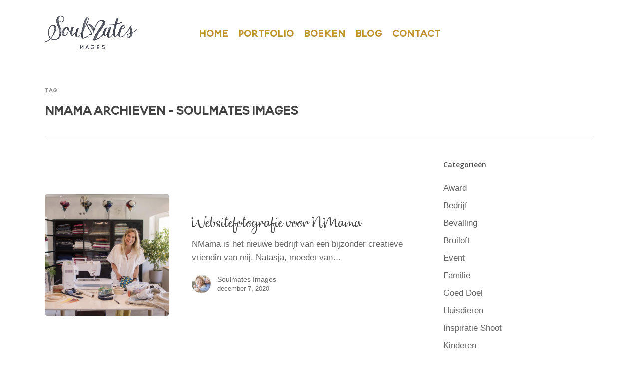

--- FILE ---
content_type: text/html; charset=UTF-8
request_url: https://soulmates-images.com/tag/nmama/
body_size: 15978
content:
<!DOCTYPE html>

<html lang="nl-NL" class="no-js">
<head>
	
	<meta charset="UTF-8">
	
	<meta name="viewport" content="width=device-width, initial-scale=1, maximum-scale=1, user-scalable=0" /><meta name='robots' content='index, follow, max-image-preview:large, max-snippet:-1, max-video-preview:-1' />

	<!-- This site is optimized with the Yoast SEO plugin v26.7 - https://yoast.com/wordpress/plugins/seo/ -->
	<title>NMama Archieven - Soulmates Images</title>
<link data-rocket-preload as="style" href="https://fonts.googleapis.com/css?family=Open%20Sans%3A300%2C400%2C600%2C700&#038;subset=latin%2Clatin-ext&#038;display=swap" rel="preload">
<link href="https://fonts.googleapis.com/css?family=Open%20Sans%3A300%2C400%2C600%2C700&#038;subset=latin%2Clatin-ext&#038;display=swap" media="print" onload="this.media=&#039;all&#039;" rel="stylesheet">
<noscript data-wpr-hosted-gf-parameters=""><link rel="stylesheet" href="https://fonts.googleapis.com/css?family=Open%20Sans%3A300%2C400%2C600%2C700&#038;subset=latin%2Clatin-ext&#038;display=swap"></noscript>
	<link rel="canonical" href="https://soulmates-images.com/tag/nmama/" />
	<meta property="og:locale" content="nl_NL" />
	<meta property="og:type" content="article" />
	<meta property="og:title" content="NMama Archieven - Soulmates Images" />
	<meta property="og:url" content="https://soulmates-images.com/tag/nmama/" />
	<meta property="og:site_name" content="Soulmates Images" />
	<meta name="twitter:card" content="summary_large_image" />
	<script type="application/ld+json" class="yoast-schema-graph">{"@context":"https://schema.org","@graph":[{"@type":"CollectionPage","@id":"https://soulmates-images.com/tag/nmama/","url":"https://soulmates-images.com/tag/nmama/","name":"NMama Archieven - Soulmates Images","isPartOf":{"@id":"https://soulmates-images.com/#website"},"primaryImageOfPage":{"@id":"https://soulmates-images.com/tag/nmama/#primaryimage"},"image":{"@id":"https://soulmates-images.com/tag/nmama/#primaryimage"},"thumbnailUrl":"https://soulmates-images.com/wp-content/uploads/2020/12/websitefotografie_nmama_001.jpg","breadcrumb":{"@id":"https://soulmates-images.com/tag/nmama/#breadcrumb"},"inLanguage":"nl-NL"},{"@type":"ImageObject","inLanguage":"nl-NL","@id":"https://soulmates-images.com/tag/nmama/#primaryimage","url":"https://soulmates-images.com/wp-content/uploads/2020/12/websitefotografie_nmama_001.jpg","contentUrl":"https://soulmates-images.com/wp-content/uploads/2020/12/websitefotografie_nmama_001.jpg","width":1150,"height":767,"caption":"NMama in haar atelier"},{"@type":"BreadcrumbList","@id":"https://soulmates-images.com/tag/nmama/#breadcrumb","itemListElement":[{"@type":"ListItem","position":1,"name":"Home","item":"https://soulmates-images.com/"},{"@type":"ListItem","position":2,"name":"NMama"}]},{"@type":"WebSite","@id":"https://soulmates-images.com/#website","url":"https://soulmates-images.com/","name":"Soulmates Images","description":"Trouwfotografie en familiefotografie","potentialAction":[{"@type":"SearchAction","target":{"@type":"EntryPoint","urlTemplate":"https://soulmates-images.com/?s={search_term_string}"},"query-input":{"@type":"PropertyValueSpecification","valueRequired":true,"valueName":"search_term_string"}}],"inLanguage":"nl-NL"}]}</script>
	<!-- / Yoast SEO plugin. -->


<link rel='dns-prefetch' href='//soulmates-images.com' />
<link rel='dns-prefetch' href='//fonts.googleapis.com' />
<link rel='dns-prefetch' href='//use.fontawesome.com' />
<link href='https://fonts.gstatic.com' crossorigin rel='preconnect' />
<link rel="alternate" type="application/rss+xml" title="Soulmates Images &raquo; feed" href="https://soulmates-images.com/feed/" />
<link rel="alternate" type="application/rss+xml" title="Soulmates Images &raquo; reacties feed" href="https://soulmates-images.com/comments/feed/" />
<link rel="alternate" type="application/rss+xml" title="Soulmates Images &raquo; NMama tag feed" href="https://soulmates-images.com/tag/nmama/feed/" />
<style id='wp-img-auto-sizes-contain-inline-css' type='text/css'>
img:is([sizes=auto i],[sizes^="auto," i]){contain-intrinsic-size:3000px 1500px}
/*# sourceURL=wp-img-auto-sizes-contain-inline-css */
</style>
<link rel='stylesheet' id='sbi_styles-css' href='https://soulmates-images.com/wp-content/plugins/instagram-feed/css/sbi-styles.min.css?ver=6.10.0' type='text/css' media='all' />
<style id='wp-emoji-styles-inline-css' type='text/css'>

	img.wp-smiley, img.emoji {
		display: inline !important;
		border: none !important;
		box-shadow: none !important;
		height: 1em !important;
		width: 1em !important;
		margin: 0 0.07em !important;
		vertical-align: -0.1em !important;
		background: none !important;
		padding: 0 !important;
	}
/*# sourceURL=wp-emoji-styles-inline-css */
</style>
<link rel='stylesheet' id='wp-block-library-css' href='https://soulmates-images.com/wp-includes/css/dist/block-library/style.min.css?ver=6.9' type='text/css' media='all' />
<style id='global-styles-inline-css' type='text/css'>
:root{--wp--preset--aspect-ratio--square: 1;--wp--preset--aspect-ratio--4-3: 4/3;--wp--preset--aspect-ratio--3-4: 3/4;--wp--preset--aspect-ratio--3-2: 3/2;--wp--preset--aspect-ratio--2-3: 2/3;--wp--preset--aspect-ratio--16-9: 16/9;--wp--preset--aspect-ratio--9-16: 9/16;--wp--preset--color--black: #000000;--wp--preset--color--cyan-bluish-gray: #abb8c3;--wp--preset--color--white: #ffffff;--wp--preset--color--pale-pink: #f78da7;--wp--preset--color--vivid-red: #cf2e2e;--wp--preset--color--luminous-vivid-orange: #ff6900;--wp--preset--color--luminous-vivid-amber: #fcb900;--wp--preset--color--light-green-cyan: #7bdcb5;--wp--preset--color--vivid-green-cyan: #00d084;--wp--preset--color--pale-cyan-blue: #8ed1fc;--wp--preset--color--vivid-cyan-blue: #0693e3;--wp--preset--color--vivid-purple: #9b51e0;--wp--preset--gradient--vivid-cyan-blue-to-vivid-purple: linear-gradient(135deg,rgb(6,147,227) 0%,rgb(155,81,224) 100%);--wp--preset--gradient--light-green-cyan-to-vivid-green-cyan: linear-gradient(135deg,rgb(122,220,180) 0%,rgb(0,208,130) 100%);--wp--preset--gradient--luminous-vivid-amber-to-luminous-vivid-orange: linear-gradient(135deg,rgb(252,185,0) 0%,rgb(255,105,0) 100%);--wp--preset--gradient--luminous-vivid-orange-to-vivid-red: linear-gradient(135deg,rgb(255,105,0) 0%,rgb(207,46,46) 100%);--wp--preset--gradient--very-light-gray-to-cyan-bluish-gray: linear-gradient(135deg,rgb(238,238,238) 0%,rgb(169,184,195) 100%);--wp--preset--gradient--cool-to-warm-spectrum: linear-gradient(135deg,rgb(74,234,220) 0%,rgb(151,120,209) 20%,rgb(207,42,186) 40%,rgb(238,44,130) 60%,rgb(251,105,98) 80%,rgb(254,248,76) 100%);--wp--preset--gradient--blush-light-purple: linear-gradient(135deg,rgb(255,206,236) 0%,rgb(152,150,240) 100%);--wp--preset--gradient--blush-bordeaux: linear-gradient(135deg,rgb(254,205,165) 0%,rgb(254,45,45) 50%,rgb(107,0,62) 100%);--wp--preset--gradient--luminous-dusk: linear-gradient(135deg,rgb(255,203,112) 0%,rgb(199,81,192) 50%,rgb(65,88,208) 100%);--wp--preset--gradient--pale-ocean: linear-gradient(135deg,rgb(255,245,203) 0%,rgb(182,227,212) 50%,rgb(51,167,181) 100%);--wp--preset--gradient--electric-grass: linear-gradient(135deg,rgb(202,248,128) 0%,rgb(113,206,126) 100%);--wp--preset--gradient--midnight: linear-gradient(135deg,rgb(2,3,129) 0%,rgb(40,116,252) 100%);--wp--preset--font-size--small: 13px;--wp--preset--font-size--medium: 20px;--wp--preset--font-size--large: 36px;--wp--preset--font-size--x-large: 42px;--wp--preset--font-family--blooming-bold: blooming-bold;--wp--preset--font-family--dulcelin: dulcelin;--wp--preset--spacing--20: 0.44rem;--wp--preset--spacing--30: 0.67rem;--wp--preset--spacing--40: 1rem;--wp--preset--spacing--50: 1.5rem;--wp--preset--spacing--60: 2.25rem;--wp--preset--spacing--70: 3.38rem;--wp--preset--spacing--80: 5.06rem;--wp--preset--shadow--natural: 6px 6px 9px rgba(0, 0, 0, 0.2);--wp--preset--shadow--deep: 12px 12px 50px rgba(0, 0, 0, 0.4);--wp--preset--shadow--sharp: 6px 6px 0px rgba(0, 0, 0, 0.2);--wp--preset--shadow--outlined: 6px 6px 0px -3px rgb(255, 255, 255), 6px 6px rgb(0, 0, 0);--wp--preset--shadow--crisp: 6px 6px 0px rgb(0, 0, 0);}:where(body) { margin: 0; }.wp-site-blocks > .alignleft { float: left; margin-right: 2em; }.wp-site-blocks > .alignright { float: right; margin-left: 2em; }.wp-site-blocks > .aligncenter { justify-content: center; margin-left: auto; margin-right: auto; }:where(.is-layout-flex){gap: 0.5em;}:where(.is-layout-grid){gap: 0.5em;}.is-layout-flow > .alignleft{float: left;margin-inline-start: 0;margin-inline-end: 2em;}.is-layout-flow > .alignright{float: right;margin-inline-start: 2em;margin-inline-end: 0;}.is-layout-flow > .aligncenter{margin-left: auto !important;margin-right: auto !important;}.is-layout-constrained > .alignleft{float: left;margin-inline-start: 0;margin-inline-end: 2em;}.is-layout-constrained > .alignright{float: right;margin-inline-start: 2em;margin-inline-end: 0;}.is-layout-constrained > .aligncenter{margin-left: auto !important;margin-right: auto !important;}.is-layout-constrained > :where(:not(.alignleft):not(.alignright):not(.alignfull)){margin-left: auto !important;margin-right: auto !important;}body .is-layout-flex{display: flex;}.is-layout-flex{flex-wrap: wrap;align-items: center;}.is-layout-flex > :is(*, div){margin: 0;}body .is-layout-grid{display: grid;}.is-layout-grid > :is(*, div){margin: 0;}body{padding-top: 0px;padding-right: 0px;padding-bottom: 0px;padding-left: 0px;}a:where(:not(.wp-element-button)){text-decoration: underline;}:root :where(.wp-element-button, .wp-block-button__link){background-color: #32373c;border-width: 0;color: #fff;font-family: inherit;font-size: inherit;font-style: inherit;font-weight: inherit;letter-spacing: inherit;line-height: inherit;padding-top: calc(0.667em + 2px);padding-right: calc(1.333em + 2px);padding-bottom: calc(0.667em + 2px);padding-left: calc(1.333em + 2px);text-decoration: none;text-transform: inherit;}.has-black-color{color: var(--wp--preset--color--black) !important;}.has-cyan-bluish-gray-color{color: var(--wp--preset--color--cyan-bluish-gray) !important;}.has-white-color{color: var(--wp--preset--color--white) !important;}.has-pale-pink-color{color: var(--wp--preset--color--pale-pink) !important;}.has-vivid-red-color{color: var(--wp--preset--color--vivid-red) !important;}.has-luminous-vivid-orange-color{color: var(--wp--preset--color--luminous-vivid-orange) !important;}.has-luminous-vivid-amber-color{color: var(--wp--preset--color--luminous-vivid-amber) !important;}.has-light-green-cyan-color{color: var(--wp--preset--color--light-green-cyan) !important;}.has-vivid-green-cyan-color{color: var(--wp--preset--color--vivid-green-cyan) !important;}.has-pale-cyan-blue-color{color: var(--wp--preset--color--pale-cyan-blue) !important;}.has-vivid-cyan-blue-color{color: var(--wp--preset--color--vivid-cyan-blue) !important;}.has-vivid-purple-color{color: var(--wp--preset--color--vivid-purple) !important;}.has-black-background-color{background-color: var(--wp--preset--color--black) !important;}.has-cyan-bluish-gray-background-color{background-color: var(--wp--preset--color--cyan-bluish-gray) !important;}.has-white-background-color{background-color: var(--wp--preset--color--white) !important;}.has-pale-pink-background-color{background-color: var(--wp--preset--color--pale-pink) !important;}.has-vivid-red-background-color{background-color: var(--wp--preset--color--vivid-red) !important;}.has-luminous-vivid-orange-background-color{background-color: var(--wp--preset--color--luminous-vivid-orange) !important;}.has-luminous-vivid-amber-background-color{background-color: var(--wp--preset--color--luminous-vivid-amber) !important;}.has-light-green-cyan-background-color{background-color: var(--wp--preset--color--light-green-cyan) !important;}.has-vivid-green-cyan-background-color{background-color: var(--wp--preset--color--vivid-green-cyan) !important;}.has-pale-cyan-blue-background-color{background-color: var(--wp--preset--color--pale-cyan-blue) !important;}.has-vivid-cyan-blue-background-color{background-color: var(--wp--preset--color--vivid-cyan-blue) !important;}.has-vivid-purple-background-color{background-color: var(--wp--preset--color--vivid-purple) !important;}.has-black-border-color{border-color: var(--wp--preset--color--black) !important;}.has-cyan-bluish-gray-border-color{border-color: var(--wp--preset--color--cyan-bluish-gray) !important;}.has-white-border-color{border-color: var(--wp--preset--color--white) !important;}.has-pale-pink-border-color{border-color: var(--wp--preset--color--pale-pink) !important;}.has-vivid-red-border-color{border-color: var(--wp--preset--color--vivid-red) !important;}.has-luminous-vivid-orange-border-color{border-color: var(--wp--preset--color--luminous-vivid-orange) !important;}.has-luminous-vivid-amber-border-color{border-color: var(--wp--preset--color--luminous-vivid-amber) !important;}.has-light-green-cyan-border-color{border-color: var(--wp--preset--color--light-green-cyan) !important;}.has-vivid-green-cyan-border-color{border-color: var(--wp--preset--color--vivid-green-cyan) !important;}.has-pale-cyan-blue-border-color{border-color: var(--wp--preset--color--pale-cyan-blue) !important;}.has-vivid-cyan-blue-border-color{border-color: var(--wp--preset--color--vivid-cyan-blue) !important;}.has-vivid-purple-border-color{border-color: var(--wp--preset--color--vivid-purple) !important;}.has-vivid-cyan-blue-to-vivid-purple-gradient-background{background: var(--wp--preset--gradient--vivid-cyan-blue-to-vivid-purple) !important;}.has-light-green-cyan-to-vivid-green-cyan-gradient-background{background: var(--wp--preset--gradient--light-green-cyan-to-vivid-green-cyan) !important;}.has-luminous-vivid-amber-to-luminous-vivid-orange-gradient-background{background: var(--wp--preset--gradient--luminous-vivid-amber-to-luminous-vivid-orange) !important;}.has-luminous-vivid-orange-to-vivid-red-gradient-background{background: var(--wp--preset--gradient--luminous-vivid-orange-to-vivid-red) !important;}.has-very-light-gray-to-cyan-bluish-gray-gradient-background{background: var(--wp--preset--gradient--very-light-gray-to-cyan-bluish-gray) !important;}.has-cool-to-warm-spectrum-gradient-background{background: var(--wp--preset--gradient--cool-to-warm-spectrum) !important;}.has-blush-light-purple-gradient-background{background: var(--wp--preset--gradient--blush-light-purple) !important;}.has-blush-bordeaux-gradient-background{background: var(--wp--preset--gradient--blush-bordeaux) !important;}.has-luminous-dusk-gradient-background{background: var(--wp--preset--gradient--luminous-dusk) !important;}.has-pale-ocean-gradient-background{background: var(--wp--preset--gradient--pale-ocean) !important;}.has-electric-grass-gradient-background{background: var(--wp--preset--gradient--electric-grass) !important;}.has-midnight-gradient-background{background: var(--wp--preset--gradient--midnight) !important;}.has-small-font-size{font-size: var(--wp--preset--font-size--small) !important;}.has-medium-font-size{font-size: var(--wp--preset--font-size--medium) !important;}.has-large-font-size{font-size: var(--wp--preset--font-size--large) !important;}.has-x-large-font-size{font-size: var(--wp--preset--font-size--x-large) !important;}.has-blooming-bold-font-family{font-family: var(--wp--preset--font-family--blooming-bold) !important;}.has-dulcelin-font-family{font-family: var(--wp--preset--font-family--dulcelin) !important;}
/*# sourceURL=global-styles-inline-css */
</style>

<style id='font-awesome-svg-styles-default-inline-css' type='text/css'>
.svg-inline--fa {
  display: inline-block;
  height: 1em;
  overflow: visible;
  vertical-align: -.125em;
}
/*# sourceURL=font-awesome-svg-styles-default-inline-css */
</style>
<link data-minify="1" rel='stylesheet' id='font-awesome-svg-styles-css' href='https://soulmates-images.com/wp-content/cache/min/1/wp-content/uploads/font-awesome/v5.14.0/css/svg-with-js.css?ver=1740962731' type='text/css' media='all' />
<style id='font-awesome-svg-styles-inline-css' type='text/css'>
   .wp-block-font-awesome-icon svg::before,
   .wp-rich-text-font-awesome-icon svg::before {content: unset;}
/*# sourceURL=font-awesome-svg-styles-inline-css */
</style>
<link data-minify="1" rel='stylesheet' id='uaf_client_css-css' href='https://soulmates-images.com/wp-content/cache/min/1/wp-content/uploads/useanyfont/uaf.css?ver=1704959626' type='text/css' media='all' />
<link data-minify="1" rel='stylesheet' id='font-awesome-css' href='https://soulmates-images.com/wp-content/cache/min/1/wp-content/themes/salient/css/font-awesome.min.css?ver=1704959626' type='text/css' media='all' />
<link data-minify="1" rel='stylesheet' id='salient-grid-system-css' href='https://soulmates-images.com/wp-content/cache/min/1/wp-content/themes/salient/css/grid-system.css?ver=1704959626' type='text/css' media='all' />
<link data-minify="1" rel='stylesheet' id='main-styles-css' href='https://soulmates-images.com/wp-content/cache/min/1/wp-content/themes/salient/css/style.css?ver=1704959626' type='text/css' media='all' />
<link data-minify="1" rel='stylesheet' id='fancyBox-css' href='https://soulmates-images.com/wp-content/cache/min/1/wp-content/themes/salient/css/plugins/jquery.fancybox.css?ver=1704959626' type='text/css' media='all' />

<link data-minify="1" rel='stylesheet' id='responsive-css' href='https://soulmates-images.com/wp-content/cache/min/1/wp-content/themes/salient/css/responsive.css?ver=1704959626' type='text/css' media='all' />
<link data-minify="1" rel='stylesheet' id='salient-child-style-css' href='https://soulmates-images.com/wp-content/cache/min/1/wp-content/themes/salient-child/style.css?ver=1704959627' type='text/css' media='all' />
<link data-minify="1" rel='stylesheet' id='skin-material-css' href='https://soulmates-images.com/wp-content/cache/min/1/wp-content/themes/salient/css/skin-material.css?ver=1704959626' type='text/css' media='all' />
<link data-minify="1" rel='stylesheet' id='font-awesome-official-css' href='https://soulmates-images.com/wp-content/cache/min/1/releases/v5.14.0/css/all.css?ver=1704959627' type='text/css' media='all' crossorigin="anonymous" />
<link data-minify="1" rel='stylesheet' id='dynamic-css-css' href='https://soulmates-images.com/wp-content/cache/min/1/wp-content/themes/salient/css/salient-dynamic-styles.css?ver=1704959626' type='text/css' media='all' />
<style id='dynamic-css-inline-css' type='text/css'>
#header-space{background-color:#ffffff}@media only screen and (min-width:1000px){body #ajax-content-wrap.no-scroll{min-height:calc(100vh - 131px);height:calc(100vh - 131px)!important;}}@media only screen and (min-width:1000px){#page-header-wrap.fullscreen-header,#page-header-wrap.fullscreen-header #page-header-bg,html:not(.nectar-box-roll-loaded) .nectar-box-roll > #page-header-bg.fullscreen-header,.nectar_fullscreen_zoom_recent_projects,#nectar_fullscreen_rows:not(.afterLoaded) > div{height:calc(100vh - 130px);}.wpb_row.vc_row-o-full-height.top-level,.wpb_row.vc_row-o-full-height.top-level > .col.span_12{min-height:calc(100vh - 130px);}html:not(.nectar-box-roll-loaded) .nectar-box-roll > #page-header-bg.fullscreen-header{top:131px;}.nectar-slider-wrap[data-fullscreen="true"]:not(.loaded),.nectar-slider-wrap[data-fullscreen="true"]:not(.loaded) .swiper-container{height:calc(100vh - 129px)!important;}.admin-bar .nectar-slider-wrap[data-fullscreen="true"]:not(.loaded),.admin-bar .nectar-slider-wrap[data-fullscreen="true"]:not(.loaded) .swiper-container{height:calc(100vh - 129px - 32px)!important;}}#nectar_fullscreen_rows{background-color:;}
/*# sourceURL=dynamic-css-inline-css */
</style>
<link data-minify="1" rel='stylesheet' id='font-awesome-official-v4shim-css' href='https://soulmates-images.com/wp-content/cache/min/1/releases/v5.14.0/css/v4-shims.css?ver=1704959627' type='text/css' media='all' crossorigin="anonymous" />
<style id='font-awesome-official-v4shim-inline-css' type='text/css'>
@font-face {
font-family: "FontAwesome";
font-display: block;
src: url("https://use.fontawesome.com/releases/v5.14.0/webfonts/fa-brands-400.eot"),
		url("https://use.fontawesome.com/releases/v5.14.0/webfonts/fa-brands-400.eot?#iefix") format("embedded-opentype"),
		url("https://use.fontawesome.com/releases/v5.14.0/webfonts/fa-brands-400.woff2") format("woff2"),
		url("https://use.fontawesome.com/releases/v5.14.0/webfonts/fa-brands-400.woff") format("woff"),
		url("https://use.fontawesome.com/releases/v5.14.0/webfonts/fa-brands-400.ttf") format("truetype"),
		url("https://use.fontawesome.com/releases/v5.14.0/webfonts/fa-brands-400.svg#fontawesome") format("svg");
}

@font-face {
font-family: "FontAwesome";
font-display: block;
src: url("https://use.fontawesome.com/releases/v5.14.0/webfonts/fa-solid-900.eot"),
		url("https://use.fontawesome.com/releases/v5.14.0/webfonts/fa-solid-900.eot?#iefix") format("embedded-opentype"),
		url("https://use.fontawesome.com/releases/v5.14.0/webfonts/fa-solid-900.woff2") format("woff2"),
		url("https://use.fontawesome.com/releases/v5.14.0/webfonts/fa-solid-900.woff") format("woff"),
		url("https://use.fontawesome.com/releases/v5.14.0/webfonts/fa-solid-900.ttf") format("truetype"),
		url("https://use.fontawesome.com/releases/v5.14.0/webfonts/fa-solid-900.svg#fontawesome") format("svg");
}

@font-face {
font-family: "FontAwesome";
font-display: block;
src: url("https://use.fontawesome.com/releases/v5.14.0/webfonts/fa-regular-400.eot"),
		url("https://use.fontawesome.com/releases/v5.14.0/webfonts/fa-regular-400.eot?#iefix") format("embedded-opentype"),
		url("https://use.fontawesome.com/releases/v5.14.0/webfonts/fa-regular-400.woff2") format("woff2"),
		url("https://use.fontawesome.com/releases/v5.14.0/webfonts/fa-regular-400.woff") format("woff"),
		url("https://use.fontawesome.com/releases/v5.14.0/webfonts/fa-regular-400.ttf") format("truetype"),
		url("https://use.fontawesome.com/releases/v5.14.0/webfonts/fa-regular-400.svg#fontawesome") format("svg");
unicode-range: U+F004-F005,U+F007,U+F017,U+F022,U+F024,U+F02E,U+F03E,U+F044,U+F057-F059,U+F06E,U+F070,U+F075,U+F07B-F07C,U+F080,U+F086,U+F089,U+F094,U+F09D,U+F0A0,U+F0A4-F0A7,U+F0C5,U+F0C7-F0C8,U+F0E0,U+F0EB,U+F0F3,U+F0F8,U+F0FE,U+F111,U+F118-F11A,U+F11C,U+F133,U+F144,U+F146,U+F14A,U+F14D-F14E,U+F150-F152,U+F15B-F15C,U+F164-F165,U+F185-F186,U+F191-F192,U+F1AD,U+F1C1-F1C9,U+F1CD,U+F1D8,U+F1E3,U+F1EA,U+F1F6,U+F1F9,U+F20A,U+F247-F249,U+F24D,U+F254-F25B,U+F25D,U+F267,U+F271-F274,U+F279,U+F28B,U+F28D,U+F2B5-F2B6,U+F2B9,U+F2BB,U+F2BD,U+F2C1-F2C2,U+F2D0,U+F2D2,U+F2DC,U+F2ED,U+F328,U+F358-F35B,U+F3A5,U+F3D1,U+F410,U+F4AD;
}
/*# sourceURL=font-awesome-official-v4shim-inline-css */
</style>
<script type="text/javascript" src="https://soulmates-images.com/wp-includes/js/jquery/jquery.min.js?ver=3.7.1" id="jquery-core-js"></script>
<script type="text/javascript" src="https://soulmates-images.com/wp-includes/js/jquery/jquery-migrate.min.js?ver=3.4.1" id="jquery-migrate-js" data-rocket-defer defer></script>
<link rel="https://api.w.org/" href="https://soulmates-images.com/wp-json/" /><link rel="alternate" title="JSON" type="application/json" href="https://soulmates-images.com/wp-json/wp/v2/tags/446" /><link rel="EditURI" type="application/rsd+xml" title="RSD" href="https://soulmates-images.com/xmlrpc.php?rsd" />
<meta name="generator" content="WordPress 6.9" />
<!-- start Simple Custom CSS and JS -->
<!-- Global site tag (gtag.js) - Google Analytics -->
<script async src="https://www.googletagmanager.com/gtag/js?id=G-6MJTP698F1"></script>
<script>
window.dataLayer = window.dataLayer || [];
function gtag(){dataLayer.push(arguments);}
gtag('js', new Date());
gtag('config', 'G-6MJTP698F1');
</script><!-- end Simple Custom CSS and JS -->
<script type="text/javascript"> var root = document.getElementsByTagName( "html" )[0]; root.setAttribute( "class", "js" ); </script><meta name="generator" content="Powered by WPBakery Page Builder - drag and drop page builder for WordPress."/>
<style class='wp-fonts-local' type='text/css'>
@font-face{font-family:blooming-bold;font-style:normal;font-weight:400;font-display:fallback;src:url('https://soulmates-images.com/wp-content/uploads/useanyfont/4119Blooming-Bold.woff2') format('woff2');}
@font-face{font-family:dulcelin;font-style:normal;font-weight:400;font-display:fallback;src:url('https://soulmates-images.com/wp-content/uploads/useanyfont/4873Dulcelin.woff2') format('woff2');}
</style>
<link rel="icon" href="https://soulmates-images.com/wp-content/uploads/2020/10/cropped-vavi-32x32.png" sizes="32x32" />
<link rel="icon" href="https://soulmates-images.com/wp-content/uploads/2020/10/cropped-vavi-192x192.png" sizes="192x192" />
<link rel="apple-touch-icon" href="https://soulmates-images.com/wp-content/uploads/2020/10/cropped-vavi-180x180.png" />
<meta name="msapplication-TileImage" content="https://soulmates-images.com/wp-content/uploads/2020/10/cropped-vavi-270x270.png" />
<noscript><style> .wpb_animate_when_almost_visible { opacity: 1; }</style></noscript>	
<meta name="generator" content="WP Rocket 3.20.3" data-wpr-features="wpr_defer_js wpr_minify_js wpr_image_dimensions wpr_minify_css wpr_cdn wpr_preload_links wpr_desktop" /></head>


<body class="archive tag tag-nmama tag-446 wp-theme-salient wp-child-theme-salient-child material wpb-js-composer js-comp-ver-6.2.0 vc_responsive" data-footer-reveal="1" data-footer-reveal-shadow="small" data-header-format="centered-menu" data-body-border="off" data-boxed-style="" data-header-breakpoint="1000" data-dropdown-style="minimal" data-cae="easeOutCubic" data-cad="750" data-megamenu-width="contained" data-aie="none" data-ls="fancybox" data-apte="standard" data-hhun="0" data-fancy-form-rcs="default" data-form-style="minimal" data-form-submit="regular" data-is="minimal" data-button-style="slightly_rounded_shadow" data-user-account-button="false" data-flex-cols="true" data-col-gap="default" data-header-inherit-rc="false" data-header-search="false" data-animated-anchors="true" data-ajax-transitions="false" data-full-width-header="false" data-slide-out-widget-area="true" data-slide-out-widget-area-style="slide-out-from-right" data-user-set-ocm="off" data-loading-animation="none" data-bg-header="false" data-responsive="1" data-ext-responsive="true" data-header-resize="1" data-header-color="custom" data-cart="false" data-remove-m-parallax="" data-remove-m-video-bgs="" data-m-animate="0" data-force-header-trans-color="light" data-smooth-scrolling="0" data-permanent-transparent="false" >
	
	<script type="text/javascript"> if(navigator.userAgent.match(/(Android|iPod|iPhone|iPad|BlackBerry|IEMobile|Opera Mini)/)) { document.body.className += " using-mobile-browser "; } </script><div data-rocket-location-hash="355060fea57a8d17950893561af9f6f6" class="ocm-effect-wrap"><div data-rocket-location-hash="bef409ac8c13f3a8037834353269f530" class="ocm-effect-wrap-inner">	
	<div id="header-space"  data-header-mobile-fixed='1'></div> 
	
		
	<div id="header-outer" data-has-menu="true" data-has-buttons="no" data-header-button_style="shadow_hover_scale" data-using-pr-menu="false" data-mobile-fixed="1" data-ptnm="false" data-lhe="default" data-user-set-bg="#ffffff" data-format="centered-menu" data-permanent-transparent="false" data-megamenu-rt="0" data-remove-fixed="0" data-header-resize="1" data-cart="false" data-transparency-option="" data-box-shadow="large" data-shrink-num="6" data-using-secondary="0" data-using-logo="1" data-logo-height="75" data-m-logo-height="50" data-padding="28" data-full-width="false" data-condense="false" >
		
		
<div id="search-outer" class="nectar">
	<div id="search">
		<div class="container">
			 <div id="search-box">
				 <div class="inner-wrap">
					 <div class="col span_12">
						  <form role="search" action="https://soulmates-images.com/" method="GET">
														 <input type="text" name="s"  value="" placeholder="Search" /> 
							 								
						<span>Hit enter to search or ESC to close</span>						</form>
					</div><!--/span_12-->
				</div><!--/inner-wrap-->
			 </div><!--/search-box-->
			 <div id="close"><a href="#">
				<span class="close-wrap"> <span class="close-line close-line1"></span> <span class="close-line close-line2"></span> </span>				 </a></div>
		 </div><!--/container-->
	</div><!--/search-->
</div><!--/search-outer-->

<header id="top">
	<div class="container">
		<div class="row">
			<div class="col span_3">
				<a id="logo" href="https://soulmates-images.com" data-supplied-ml-starting-dark="false" data-supplied-ml-starting="false" data-supplied-ml="false" >
					<img width="300" height="122" class="stnd  dark-version" alt="Soulmates Images" src="https://soulmates-images.com/wp-content/uploads/2020/09/logo-soulmates.png"  /> 
				</a>
				
							</div><!--/span_3-->
			
			<div class="col span_9 col_last">
									<div class="slide-out-widget-area-toggle mobile-icon slide-out-from-right" data-custom-color="false" data-icon-animation="simple-transform">
						<div> <a href="#sidewidgetarea" aria-label="Navigation Menu" aria-expanded="false" class="closed">
							<span aria-hidden="true"> <i class="lines-button x2"> <i class="lines"></i> </i> </span>
						</a></div> 
					</div>
								
									
					<nav>
						
						<ul class="sf-menu">	
							<li id="menu-item-9187" class="menu-item menu-item-type-post_type menu-item-object-page menu-item-home menu-item-9187"><a href="https://soulmates-images.com/">Home</a></li>
<li id="menu-item-221" class="menu-item menu-item-type-custom menu-item-object-custom menu-item-has-children menu-item-221"><a href="#">Portfolio</a>
<ul class="sub-menu">
	<li id="menu-item-24" class="menu-item menu-item-type-post_type menu-item-object-page menu-item-24"><a href="https://soulmates-images.com/trouwfotografie/">Trouwfotografie</a></li>
	<li id="menu-item-230" class="menu-item menu-item-type-post_type menu-item-object-page menu-item-230"><a href="https://soulmates-images.com/familiefotografie/">Familiefotografie</a></li>
	<li id="menu-item-233" class="menu-item menu-item-type-post_type menu-item-object-page menu-item-233"><a href="https://soulmates-images.com/familieuitjes/">Familie-Uitjes</a></li>
	<li id="menu-item-222" class="menu-item menu-item-type-post_type menu-item-object-page menu-item-222"><a href="https://soulmates-images.com/kinderfotografie/">Kinderfotografie</a></li>
	<li id="menu-item-223" class="menu-item menu-item-type-post_type menu-item-object-page menu-item-223"><a href="https://soulmates-images.com/afscheidsfotografie/">Afscheidsfotografie</a></li>
</ul>
</li>
<li id="menu-item-9183" class="menu-item menu-item-type-post_type menu-item-object-page menu-item-9183"><a href="https://soulmates-images.com/boeken/">Boeken</a></li>
<li id="menu-item-23" class="menu-item menu-item-type-post_type menu-item-object-page current_page_parent menu-item-23"><a href="https://soulmates-images.com/blog/">Blog</a></li>
<li id="menu-item-8965" class="menu-item menu-item-type-post_type menu-item-object-page menu-item-8965"><a href="https://soulmates-images.com/contact/">Contact</a></li>
						</ul>
						

													<ul class="buttons sf-menu" data-user-set-ocm="off">
								
																
							</ul>
												
					</nav>
					
					<div class="logo-spacing" data-using-image="true"><img width="300" height="122" class="hidden-logo" alt="Soulmates Images" src="https://soulmates-images.com/wp-content/uploads/2020/09/logo-soulmates.png" /></div>					
				</div><!--/span_9-->
				
								
			</div><!--/row-->
					</div><!--/container-->
	</header>
		
	</div>
	
		
	<div data-rocket-location-hash="4dfc11232fbd385994eac18dbf05d811" id="ajax-content-wrap">
		
		
		<div class="row page-header-no-bg" data-alignment="left">
			<div class="container">	
				<div class="col span_12 section-title">
					<span class="subheader">Tag</span>
					<h1>NMama Archieven - Soulmates Images</h1>
									</div>
			</div>
		</div> 

	
<div class="container-wrap">
		
	<div class="container main-content">
		
		<div class="row">
			
			<div class="post-area col featured_img_left span_9   " data-ams="8px" data-remove-post-date="0" data-remove-post-author="0" data-remove-post-comment-number="0" data-remove-post-nectar-love="0"> <div class="posts-container"  data-load-animation="fade_in_from_bottom">
<article id="post-8993" class="post-8993 post type-post status-publish format-standard has-post-thumbnail category-bedrijf tag-bedrijfsfotografie tag-nmama tag-websitefotografie">  
  
  <div class="inner-wrap animated">
    
    <div class="post-content">
      
      <div class="article-content-wrap">
        
        <div class="post-featured-img-wrap">
          
          <a href="https://soulmates-images.com/websitefotografie-voor-nmama/"><span class="post-featured-img" style="background-image: url(https://soulmates-images.com/wp-content/uploads/2020/12/websitefotografie_nmama_001-900x600.jpg);"></span></a>          
        </div><!--post-featured-img-wrap-->
        
        <div class="post-content-wrap">
          
          <a class="entire-meta-link" href="https://soulmates-images.com/websitefotografie-voor-nmama/"></a>
          
          <span class="meta-category"><a class="bedrijf" href="https://soulmates-images.com/category/bedrijf/">Bedrijf</a></span>          
          <div class="post-header">
            <h3 class="title"><a href="https://soulmates-images.com/websitefotografie-voor-nmama/"> Websitefotografie voor NMama</a></h3>
          </div>
          
          <div class="excerpt">NMama is het nieuwe bedrijf van een bijzonder creatieve vriendin van mij. Natasja, moeder van&hellip;</div><div class="grav-wrap"><a href="https://soulmates-images.com/author/soulmates-images/"><img alt='Soulmates Images' src='https://secure.gravatar.com/avatar/93d1e9576534f34f34d9851a5066b68c915d4777ee62919d0ccdeb4e018ac5c8?s=70&#038;d=mm&#038;r=g' srcset='https://secure.gravatar.com/avatar/93d1e9576534f34f34d9851a5066b68c915d4777ee62919d0ccdeb4e018ac5c8?s=140&#038;d=mm&#038;r=g 2x' class='avatar avatar-70 photo' height='70' width='70' decoding='async'/></a><div class="text"><a href="https://soulmates-images.com/author/soulmates-images/" rel="author">Soulmates Images</a><span>december 7, 2020</span></div></div>          
        </div><!--post-content-wrap-->
        
      </div><!--/article-content-wrap-->
      
    </div><!--/post-content-->
    
  </div><!--/inner-wrap-->
  
</article>				
			</div><!--/posts container-->
				
							
		</div><!--/post-area-->
		
					
							<div id="sidebar" data-nectar-ss="false" class="col span_3 col_last">
					<div id="categories-3" class="widget widget_categories"><h4>Categorieën</h4>
			<ul>
					<li class="cat-item cat-item-304"><a href="https://soulmates-images.com/category/award/">Award</a>
</li>
	<li class="cat-item cat-item-445"><a href="https://soulmates-images.com/category/bedrijf/">Bedrijf</a>
</li>
	<li class="cat-item cat-item-193"><a href="https://soulmates-images.com/category/bevalling/">Bevalling</a>
</li>
	<li class="cat-item cat-item-6"><a href="https://soulmates-images.com/category/bruiloft/">Bruiloft</a>
</li>
	<li class="cat-item cat-item-158"><a href="https://soulmates-images.com/category/event/">Event</a>
</li>
	<li class="cat-item cat-item-54"><a href="https://soulmates-images.com/category/familie/">Familie</a>
</li>
	<li class="cat-item cat-item-35"><a href="https://soulmates-images.com/category/goed-doel/">Goed Doel</a>
</li>
	<li class="cat-item cat-item-44"><a href="https://soulmates-images.com/category/huisdieren/">Huisdieren</a>
</li>
	<li class="cat-item cat-item-147"><a href="https://soulmates-images.com/category/inspiratie-shoot/">Inspiratie Shoot</a>
</li>
	<li class="cat-item cat-item-178"><a href="https://soulmates-images.com/category/kinderen/">Kinderen</a>
</li>
	<li class="cat-item cat-item-28"><a href="https://soulmates-images.com/category/lifestyle/">Lifestyle</a>
</li>
	<li class="cat-item cat-item-107"><a href="https://soulmates-images.com/category/loveshoot-2/">Loveshoot</a>
</li>
	<li class="cat-item cat-item-153"><a href="https://soulmates-images.com/category/newborn/">Newborn</a>
</li>
	<li class="cat-item cat-item-49"><a href="https://soulmates-images.com/category/portretfotografie/">Portretfotografie</a>
</li>
	<li class="cat-item cat-item-90"><a href="https://soulmates-images.com/category/pre-wedding-shoot/">Pre-Wedding-Shoot</a>
</li>
	<li class="cat-item cat-item-449"><a href="https://soulmates-images.com/category/social-media/">Social Media</a>
</li>
	<li class="cat-item cat-item-1"><a href="https://soulmates-images.com/category/soulmates/">Soulmates</a>
</li>
	<li class="cat-item cat-item-353"><a href="https://soulmates-images.com/category/soulmates-for-wildlife-love/">Soulmates for Wildlife Love</a>
</li>
	<li class="cat-item cat-item-22"><a href="https://soulmates-images.com/category/uitvaart/">Uitvaart</a>
</li>
	<li class="cat-item cat-item-15"><a href="https://soulmates-images.com/category/winactie/">Winactie</a>
</li>
	<li class="cat-item cat-item-225"><a href="https://soulmates-images.com/category/zwanger/">Zwanger</a>
</li>
			</ul>

			</div>				</div><!--/span_3-->
						
		</div><!--/row-->
		
	</div><!--/container-->

</div><!--/container-wrap-->
	

<div id="footer-outer" data-cols="3" data-custom-color="true" data-disable-copyright="false" data-matching-section-color="false" data-copyright-line="false" data-using-bg-img="false" data-bg-img-overlay="1.0" data-full-width="false" data-using-widget-area="true" data-link-hover="default">
	
		
	<div id="footer-widgets" data-has-widgets="true" data-cols="3">
		
		<div class="container">
			
						
			<div class="row">
				
								
				<div class="col span_4">
					<!-- Footer widget area 1 -->
					<div id="text-3" class="widget widget_text">			<div class="textwidget"><h3 style="color: white;">Contact</h3>
<hr class="hr" style="margin-top: 20px;" />
<h6 style="color: white;">Soulmates Images</h6>
<h6 style="color: white;"><a style="color: white;" href="tel:0031620230758" target="_top" rel="noopener noreferrer">+31 620230758</a></h6>
<h6><a href="mailto:info@soulmates-images.com" target="_blank" rel="noopener noreferrer">info@soulmates-images.com</a></h6>
</div>
		</div>					</div><!--/span_3-->
					
											
						<div class="col span_4">
							<!-- Footer widget area 2 -->
							<div id="text-2" class="widget widget_text">			<div class="textwidget"><h3 style="color: white;">Bedrijfsgegevens</h3>
<hr class="hr" style="margin-top: 20px;" />
<h6 style="color: white;">KVK-nummer: 17179361</h6>
<h6 style="color: white;">Btw-id: NL231934567B01</h6>
</div>
		</div>								
							</div><!--/span_3-->
							
												
						
													<div class="col span_4">
								<!-- Footer widget area 3 -->
								<div id="custom_html-2" class="widget_text widget widget_custom_html"><div class="textwidget custom-html-widget"><h3 style="color: white;">Social media</h3>
<hr class="hr" style="margin-top: 20px;" />
<a href="https://www.facebook.com/soulmates.images" target="_blank">
<h6 style="color: white;">
	<i class="fab fa-facebook-square"></i> Facebook</h6>
</a>
<a href="https://www.instagram.com/soulmatesimages" target="_blank">
<h6 style="color: white;">
	<i class="fab fa-instagram-square"></i> 
	Instagram
</h6>
</a>
</div></div>									
								</div><!--/span_3-->
														
															
							</div><!--/row-->
							
														
						</div><!--/container-->
						
					</div><!--/footer-widgets-->
					
					
  <div class="row" id="copyright" data-layout="centered">
	
	<div class="container">
	   
				<div class="col span_5">
		   
				
				<div class="widget">			
				</div>		   
					   
						<p>
				<p>Gerealiseerd door <a href="https://www.monkeyvision.nl/website-laten-maken/" title="Website laten maken door Monkey Vision" rel="follow noopener">Monkey Vision</a></p>			 </p>	
					   
		</div><!--/span_5-->
			   
	  <div class="col span_7 col_last">
		<ul class="social">
					  		  		  		  		  		  		  		  		  		  		  		  		  		  		  		  		  		  		  		  		  		  		  		  		  		  		                                 		</ul>
	  </div><!--/span_7-->

	  	
	</div><!--/container-->
	
  </div><!--/row-->
  
		
</div><!--/footer-outer-->

	
	<div id="slide-out-widget-area-bg" class="slide-out-from-right dark">
				</div>
		
		<div id="slide-out-widget-area" class="slide-out-from-right" data-dropdown-func="separate-dropdown-parent-link" data-back-txt="Back">
			
			<div class="inner-wrap">			
			<div class="inner" data-prepend-menu-mobile="false">
				
				<a class="slide_out_area_close" href="#">
					<span class="close-wrap"> <span class="close-line close-line1"></span> <span class="close-line close-line2"></span> </span>				</a>
				
				
									<div class="off-canvas-menu-container mobile-only">
						
												
						<ul class="menu">
							<li class="menu-item menu-item-type-post_type menu-item-object-page menu-item-home menu-item-9187"><a href="https://soulmates-images.com/">Home</a></li>
<li class="menu-item menu-item-type-custom menu-item-object-custom menu-item-has-children menu-item-221"><a href="#">Portfolio</a>
<ul class="sub-menu">
	<li class="menu-item menu-item-type-post_type menu-item-object-page menu-item-24"><a href="https://soulmates-images.com/trouwfotografie/">Trouwfotografie</a></li>
	<li class="menu-item menu-item-type-post_type menu-item-object-page menu-item-230"><a href="https://soulmates-images.com/familiefotografie/">Familiefotografie</a></li>
	<li class="menu-item menu-item-type-post_type menu-item-object-page menu-item-233"><a href="https://soulmates-images.com/familieuitjes/">Familie-Uitjes</a></li>
	<li class="menu-item menu-item-type-post_type menu-item-object-page menu-item-222"><a href="https://soulmates-images.com/kinderfotografie/">Kinderfotografie</a></li>
	<li class="menu-item menu-item-type-post_type menu-item-object-page menu-item-223"><a href="https://soulmates-images.com/afscheidsfotografie/">Afscheidsfotografie</a></li>
</ul>
</li>
<li class="menu-item menu-item-type-post_type menu-item-object-page menu-item-9183"><a href="https://soulmates-images.com/boeken/">Boeken</a></li>
<li class="menu-item menu-item-type-post_type menu-item-object-page current_page_parent menu-item-23"><a href="https://soulmates-images.com/blog/">Blog</a></li>
<li class="menu-item menu-item-type-post_type menu-item-object-page menu-item-8965"><a href="https://soulmates-images.com/contact/">Contact</a></li>
							
						</ul>
						
						<ul class="menu secondary-header-items">
													</ul>
					</div>
										
				</div>
				
				<div class="bottom-meta-wrap"></div><!--/bottom-meta-wrap--></div> <!--/inner-wrap-->					
				</div>
		
</div> <!--/ajax-content-wrap-->

	<a id="to-top" class="
		"><i class="fa fa-angle-up"></i></a>
	</div></div><!--/ocm-effect-wrap--><script type="speculationrules">
{"prefetch":[{"source":"document","where":{"and":[{"href_matches":"/*"},{"not":{"href_matches":["/wp-*.php","/wp-admin/*","/wp-content/uploads/*","/wp-content/*","/wp-content/plugins/*","/wp-content/themes/salient-child/*","/wp-content/themes/salient/*","/*\\?(.+)"]}},{"not":{"selector_matches":"a[rel~=\"nofollow\"]"}},{"not":{"selector_matches":".no-prefetch, .no-prefetch a"}}]},"eagerness":"conservative"}]}
</script>
<!-- Instagram Feed JS -->
<script type="text/javascript">
var sbiajaxurl = "https://soulmates-images.com/wp-admin/admin-ajax.php";
</script>
<script type="text/javascript" id="rocket-browser-checker-js-after">
/* <![CDATA[ */
"use strict";var _createClass=function(){function defineProperties(target,props){for(var i=0;i<props.length;i++){var descriptor=props[i];descriptor.enumerable=descriptor.enumerable||!1,descriptor.configurable=!0,"value"in descriptor&&(descriptor.writable=!0),Object.defineProperty(target,descriptor.key,descriptor)}}return function(Constructor,protoProps,staticProps){return protoProps&&defineProperties(Constructor.prototype,protoProps),staticProps&&defineProperties(Constructor,staticProps),Constructor}}();function _classCallCheck(instance,Constructor){if(!(instance instanceof Constructor))throw new TypeError("Cannot call a class as a function")}var RocketBrowserCompatibilityChecker=function(){function RocketBrowserCompatibilityChecker(options){_classCallCheck(this,RocketBrowserCompatibilityChecker),this.passiveSupported=!1,this._checkPassiveOption(this),this.options=!!this.passiveSupported&&options}return _createClass(RocketBrowserCompatibilityChecker,[{key:"_checkPassiveOption",value:function(self){try{var options={get passive(){return!(self.passiveSupported=!0)}};window.addEventListener("test",null,options),window.removeEventListener("test",null,options)}catch(err){self.passiveSupported=!1}}},{key:"initRequestIdleCallback",value:function(){!1 in window&&(window.requestIdleCallback=function(cb){var start=Date.now();return setTimeout(function(){cb({didTimeout:!1,timeRemaining:function(){return Math.max(0,50-(Date.now()-start))}})},1)}),!1 in window&&(window.cancelIdleCallback=function(id){return clearTimeout(id)})}},{key:"isDataSaverModeOn",value:function(){return"connection"in navigator&&!0===navigator.connection.saveData}},{key:"supportsLinkPrefetch",value:function(){var elem=document.createElement("link");return elem.relList&&elem.relList.supports&&elem.relList.supports("prefetch")&&window.IntersectionObserver&&"isIntersecting"in IntersectionObserverEntry.prototype}},{key:"isSlowConnection",value:function(){return"connection"in navigator&&"effectiveType"in navigator.connection&&("2g"===navigator.connection.effectiveType||"slow-2g"===navigator.connection.effectiveType)}}]),RocketBrowserCompatibilityChecker}();
//# sourceURL=rocket-browser-checker-js-after
/* ]]> */
</script>
<script type="text/javascript" id="rocket-preload-links-js-extra">
/* <![CDATA[ */
var RocketPreloadLinksConfig = {"excludeUris":"/(?:.+/)?feed(?:/(?:.+/?)?)?$|/(?:.+/)?embed/|/(index.php/)?(.*)wp-json(/.*|$)|/refer/|/go/|/recommend/|/recommends/","usesTrailingSlash":"1","imageExt":"jpg|jpeg|gif|png|tiff|bmp|webp|avif|pdf|doc|docx|xls|xlsx|php","fileExt":"jpg|jpeg|gif|png|tiff|bmp|webp|avif|pdf|doc|docx|xls|xlsx|php|html|htm","siteUrl":"https://soulmates-images.com","onHoverDelay":"100","rateThrottle":"3"};
//# sourceURL=rocket-preload-links-js-extra
/* ]]> */
</script>
<script type="text/javascript" id="rocket-preload-links-js-after">
/* <![CDATA[ */
(function() {
"use strict";var r="function"==typeof Symbol&&"symbol"==typeof Symbol.iterator?function(e){return typeof e}:function(e){return e&&"function"==typeof Symbol&&e.constructor===Symbol&&e!==Symbol.prototype?"symbol":typeof e},e=function(){function i(e,t){for(var n=0;n<t.length;n++){var i=t[n];i.enumerable=i.enumerable||!1,i.configurable=!0,"value"in i&&(i.writable=!0),Object.defineProperty(e,i.key,i)}}return function(e,t,n){return t&&i(e.prototype,t),n&&i(e,n),e}}();function i(e,t){if(!(e instanceof t))throw new TypeError("Cannot call a class as a function")}var t=function(){function n(e,t){i(this,n),this.browser=e,this.config=t,this.options=this.browser.options,this.prefetched=new Set,this.eventTime=null,this.threshold=1111,this.numOnHover=0}return e(n,[{key:"init",value:function(){!this.browser.supportsLinkPrefetch()||this.browser.isDataSaverModeOn()||this.browser.isSlowConnection()||(this.regex={excludeUris:RegExp(this.config.excludeUris,"i"),images:RegExp(".("+this.config.imageExt+")$","i"),fileExt:RegExp(".("+this.config.fileExt+")$","i")},this._initListeners(this))}},{key:"_initListeners",value:function(e){-1<this.config.onHoverDelay&&document.addEventListener("mouseover",e.listener.bind(e),e.listenerOptions),document.addEventListener("mousedown",e.listener.bind(e),e.listenerOptions),document.addEventListener("touchstart",e.listener.bind(e),e.listenerOptions)}},{key:"listener",value:function(e){var t=e.target.closest("a"),n=this._prepareUrl(t);if(null!==n)switch(e.type){case"mousedown":case"touchstart":this._addPrefetchLink(n);break;case"mouseover":this._earlyPrefetch(t,n,"mouseout")}}},{key:"_earlyPrefetch",value:function(t,e,n){var i=this,r=setTimeout(function(){if(r=null,0===i.numOnHover)setTimeout(function(){return i.numOnHover=0},1e3);else if(i.numOnHover>i.config.rateThrottle)return;i.numOnHover++,i._addPrefetchLink(e)},this.config.onHoverDelay);t.addEventListener(n,function e(){t.removeEventListener(n,e,{passive:!0}),null!==r&&(clearTimeout(r),r=null)},{passive:!0})}},{key:"_addPrefetchLink",value:function(i){return this.prefetched.add(i.href),new Promise(function(e,t){var n=document.createElement("link");n.rel="prefetch",n.href=i.href,n.onload=e,n.onerror=t,document.head.appendChild(n)}).catch(function(){})}},{key:"_prepareUrl",value:function(e){if(null===e||"object"!==(void 0===e?"undefined":r(e))||!1 in e||-1===["http:","https:"].indexOf(e.protocol))return null;var t=e.href.substring(0,this.config.siteUrl.length),n=this._getPathname(e.href,t),i={original:e.href,protocol:e.protocol,origin:t,pathname:n,href:t+n};return this._isLinkOk(i)?i:null}},{key:"_getPathname",value:function(e,t){var n=t?e.substring(this.config.siteUrl.length):e;return n.startsWith("/")||(n="/"+n),this._shouldAddTrailingSlash(n)?n+"/":n}},{key:"_shouldAddTrailingSlash",value:function(e){return this.config.usesTrailingSlash&&!e.endsWith("/")&&!this.regex.fileExt.test(e)}},{key:"_isLinkOk",value:function(e){return null!==e&&"object"===(void 0===e?"undefined":r(e))&&(!this.prefetched.has(e.href)&&e.origin===this.config.siteUrl&&-1===e.href.indexOf("?")&&-1===e.href.indexOf("#")&&!this.regex.excludeUris.test(e.href)&&!this.regex.images.test(e.href))}}],[{key:"run",value:function(){"undefined"!=typeof RocketPreloadLinksConfig&&new n(new RocketBrowserCompatibilityChecker({capture:!0,passive:!0}),RocketPreloadLinksConfig).init()}}]),n}();t.run();
}());

//# sourceURL=rocket-preload-links-js-after
/* ]]> */
</script>
<script data-minify="1" type="text/javascript" src="https://soulmates-images.com/wp-content/cache/min/1/wp-content/themes/salient/js/third-party/jquery.easing.js?ver=1704959626" id="jquery-easing-js" data-rocket-defer defer></script>
<script data-minify="1" type="text/javascript" src="https://soulmates-images.com/wp-content/cache/min/1/wp-content/themes/salient/js/third-party/jquery.mousewheel.js?ver=1704959626" id="jquery-mousewheel-js" data-rocket-defer defer></script>
<script data-minify="1" type="text/javascript" src="https://soulmates-images.com/wp-content/cache/min/1/wp-content/themes/salient/js/priority.js?ver=1704959627" id="nectar_priority-js" data-rocket-defer defer></script>
<script data-minify="1" type="text/javascript" src="https://soulmates-images.com/wp-content/cache/min/1/wp-content/themes/salient/js/third-party/transit.js?ver=1704959626" id="nectar-transit-js" data-rocket-defer defer></script>
<script data-minify="1" type="text/javascript" src="https://soulmates-images.com/wp-content/cache/min/1/wp-content/themes/salient/js/third-party/waypoints.js?ver=1704959626" id="nectar-waypoints-js" data-rocket-defer defer></script>
<script type="text/javascript" src="https://soulmates-images.com/wp-content/themes/salient/js/third-party/imagesLoaded.min.js?ver=4.1.4" id="imagesLoaded-js" data-rocket-defer defer></script>
<script data-minify="1" type="text/javascript" src="https://soulmates-images.com/wp-content/cache/min/1/wp-content/themes/salient/js/third-party/hoverintent.js?ver=1704959626" id="hoverintent-js" data-rocket-defer defer></script>
<script type="text/javascript" src="https://soulmates-images.com/wp-content/themes/salient/js/third-party/jquery.fancybox.min.js?ver=3.3.1" id="fancyBox-js" data-rocket-defer defer></script>
<script data-minify="1" type="text/javascript" src="https://soulmates-images.com/wp-content/cache/min/1/wp-content/themes/salient/js/third-party/superfish.js?ver=1704959626" id="superfish-js" data-rocket-defer defer></script>
<script type="text/javascript" id="nectar-frontend-js-extra">
/* <![CDATA[ */
var nectarLove = {"ajaxurl":"https://soulmates-images.com/wp-admin/admin-ajax.php","postID":"8993","rooturl":"https://soulmates-images.com","disqusComments":"false","loveNonce":"f56b2c7fa3","mapApiKey":""};
//# sourceURL=nectar-frontend-js-extra
/* ]]> */
</script>
<script data-minify="1" type="text/javascript" src="https://soulmates-images.com/wp-content/cache/min/1/wp-content/themes/salient/js/init.js?ver=1704959627" id="nectar-frontend-js" data-rocket-defer defer></script>
<script type="text/javascript" src="https://soulmates-images.com/wp-content/plugins/salient-core/js/third-party/touchswipe.min.js?ver=1.0" id="touchswipe-js" data-rocket-defer defer></script>
<script id="wp-emoji-settings" type="application/json">
{"baseUrl":"https://s.w.org/images/core/emoji/17.0.2/72x72/","ext":".png","svgUrl":"https://s.w.org/images/core/emoji/17.0.2/svg/","svgExt":".svg","source":{"concatemoji":"https://soulmates-images.com/wp-includes/js/wp-emoji-release.min.js?ver=6.9"}}
</script>
<script type="module">
/* <![CDATA[ */
/*! This file is auto-generated */
const a=JSON.parse(document.getElementById("wp-emoji-settings").textContent),o=(window._wpemojiSettings=a,"wpEmojiSettingsSupports"),s=["flag","emoji"];function i(e){try{var t={supportTests:e,timestamp:(new Date).valueOf()};sessionStorage.setItem(o,JSON.stringify(t))}catch(e){}}function c(e,t,n){e.clearRect(0,0,e.canvas.width,e.canvas.height),e.fillText(t,0,0);t=new Uint32Array(e.getImageData(0,0,e.canvas.width,e.canvas.height).data);e.clearRect(0,0,e.canvas.width,e.canvas.height),e.fillText(n,0,0);const a=new Uint32Array(e.getImageData(0,0,e.canvas.width,e.canvas.height).data);return t.every((e,t)=>e===a[t])}function p(e,t){e.clearRect(0,0,e.canvas.width,e.canvas.height),e.fillText(t,0,0);var n=e.getImageData(16,16,1,1);for(let e=0;e<n.data.length;e++)if(0!==n.data[e])return!1;return!0}function u(e,t,n,a){switch(t){case"flag":return n(e,"\ud83c\udff3\ufe0f\u200d\u26a7\ufe0f","\ud83c\udff3\ufe0f\u200b\u26a7\ufe0f")?!1:!n(e,"\ud83c\udde8\ud83c\uddf6","\ud83c\udde8\u200b\ud83c\uddf6")&&!n(e,"\ud83c\udff4\udb40\udc67\udb40\udc62\udb40\udc65\udb40\udc6e\udb40\udc67\udb40\udc7f","\ud83c\udff4\u200b\udb40\udc67\u200b\udb40\udc62\u200b\udb40\udc65\u200b\udb40\udc6e\u200b\udb40\udc67\u200b\udb40\udc7f");case"emoji":return!a(e,"\ud83e\u1fac8")}return!1}function f(e,t,n,a){let r;const o=(r="undefined"!=typeof WorkerGlobalScope&&self instanceof WorkerGlobalScope?new OffscreenCanvas(300,150):document.createElement("canvas")).getContext("2d",{willReadFrequently:!0}),s=(o.textBaseline="top",o.font="600 32px Arial",{});return e.forEach(e=>{s[e]=t(o,e,n,a)}),s}function r(e){var t=document.createElement("script");t.src=e,t.defer=!0,document.head.appendChild(t)}a.supports={everything:!0,everythingExceptFlag:!0},new Promise(t=>{let n=function(){try{var e=JSON.parse(sessionStorage.getItem(o));if("object"==typeof e&&"number"==typeof e.timestamp&&(new Date).valueOf()<e.timestamp+604800&&"object"==typeof e.supportTests)return e.supportTests}catch(e){}return null}();if(!n){if("undefined"!=typeof Worker&&"undefined"!=typeof OffscreenCanvas&&"undefined"!=typeof URL&&URL.createObjectURL&&"undefined"!=typeof Blob)try{var e="postMessage("+f.toString()+"("+[JSON.stringify(s),u.toString(),c.toString(),p.toString()].join(",")+"));",a=new Blob([e],{type:"text/javascript"});const r=new Worker(URL.createObjectURL(a),{name:"wpTestEmojiSupports"});return void(r.onmessage=e=>{i(n=e.data),r.terminate(),t(n)})}catch(e){}i(n=f(s,u,c,p))}t(n)}).then(e=>{for(const n in e)a.supports[n]=e[n],a.supports.everything=a.supports.everything&&a.supports[n],"flag"!==n&&(a.supports.everythingExceptFlag=a.supports.everythingExceptFlag&&a.supports[n]);var t;a.supports.everythingExceptFlag=a.supports.everythingExceptFlag&&!a.supports.flag,a.supports.everything||((t=a.source||{}).concatemoji?r(t.concatemoji):t.wpemoji&&t.twemoji&&(r(t.twemoji),r(t.wpemoji)))});
//# sourceURL=https://soulmates-images.com/wp-includes/js/wp-emoji-loader.min.js
/* ]]> */
</script>
<script>var rocket_beacon_data = {"ajax_url":"https:\/\/soulmates-images.com\/wp-admin\/admin-ajax.php","nonce":"93c0fd99a1","url":"https:\/\/soulmates-images.com\/tag\/nmama","is_mobile":false,"width_threshold":1600,"height_threshold":700,"delay":500,"debug":null,"status":{"atf":true,"lrc":true,"preconnect_external_domain":true},"elements":"img, video, picture, p, main, div, li, svg, section, header, span","lrc_threshold":1800,"preconnect_external_domain_elements":["link","script","iframe"],"preconnect_external_domain_exclusions":["static.cloudflareinsights.com","rel=\"profile\"","rel=\"preconnect\"","rel=\"dns-prefetch\"","rel=\"icon\""]}</script><script data-name="wpr-wpr-beacon" src='https://soulmates-images.com/wp-content/plugins/wp-rocket/assets/js/wpr-beacon.min.js' async></script></body>
</html>
<!-- This website is like a Rocket, isn't it? Performance optimized by WP Rocket. Learn more: https://wp-rocket.me - Debug: cached@1769422157 -->

--- FILE ---
content_type: text/css
request_url: https://soulmates-images.com/wp-content/cache/min/1/wp-content/uploads/useanyfont/uaf.css?ver=1704959626
body_size: 111
content:
@font-face{font-family:'blooming-bold';src:url(/wp-content/uploads/useanyfont/4119Blooming-Bold.woff2) format('woff2'),url(/wp-content/uploads/useanyfont/4119Blooming-Bold.woff) format('woff');font-display:swap}.blooming-bold{font-family:'blooming-bold'!important}@font-face{font-family:'dulcelin';src:url(/wp-content/uploads/useanyfont/4873Dulcelin.woff2) format('woff2'),url(/wp-content/uploads/useanyfont/4873Dulcelin.woff) format('woff');font-display:swap}.dulcelin{font-family:'dulcelin'!important}